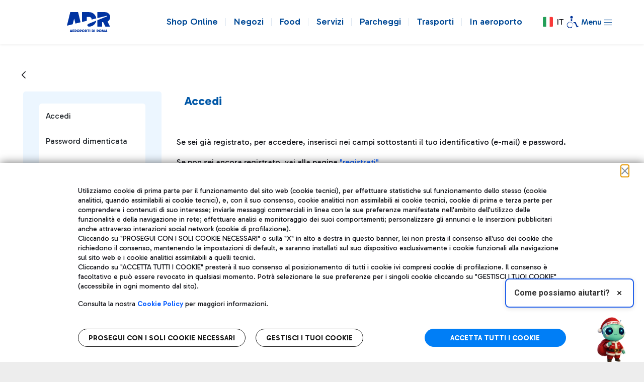

--- FILE ---
content_type: text/html; charset=utf-8
request_url: https://www.google.com/recaptcha/api2/anchor?ar=1&k=6Lfd9k0UAAAAAKnLJW607dlXO2QvCrTYnFfXh2_8&co=aHR0cHM6Ly93d3cuYWRyLml0OjQ0Mw..&hl=it&v=7gg7H51Q-naNfhmCP3_R47ho&size=normal&anchor-ms=20000&execute-ms=15000&cb=m6ybfh79c3mg
body_size: 48972
content:
<!DOCTYPE HTML><html dir="ltr" lang="it"><head><meta http-equiv="Content-Type" content="text/html; charset=UTF-8">
<meta http-equiv="X-UA-Compatible" content="IE=edge">
<title>reCAPTCHA</title>
<style type="text/css">
/* cyrillic-ext */
@font-face {
  font-family: 'Roboto';
  font-style: normal;
  font-weight: 400;
  font-stretch: 100%;
  src: url(//fonts.gstatic.com/s/roboto/v48/KFO7CnqEu92Fr1ME7kSn66aGLdTylUAMa3GUBHMdazTgWw.woff2) format('woff2');
  unicode-range: U+0460-052F, U+1C80-1C8A, U+20B4, U+2DE0-2DFF, U+A640-A69F, U+FE2E-FE2F;
}
/* cyrillic */
@font-face {
  font-family: 'Roboto';
  font-style: normal;
  font-weight: 400;
  font-stretch: 100%;
  src: url(//fonts.gstatic.com/s/roboto/v48/KFO7CnqEu92Fr1ME7kSn66aGLdTylUAMa3iUBHMdazTgWw.woff2) format('woff2');
  unicode-range: U+0301, U+0400-045F, U+0490-0491, U+04B0-04B1, U+2116;
}
/* greek-ext */
@font-face {
  font-family: 'Roboto';
  font-style: normal;
  font-weight: 400;
  font-stretch: 100%;
  src: url(//fonts.gstatic.com/s/roboto/v48/KFO7CnqEu92Fr1ME7kSn66aGLdTylUAMa3CUBHMdazTgWw.woff2) format('woff2');
  unicode-range: U+1F00-1FFF;
}
/* greek */
@font-face {
  font-family: 'Roboto';
  font-style: normal;
  font-weight: 400;
  font-stretch: 100%;
  src: url(//fonts.gstatic.com/s/roboto/v48/KFO7CnqEu92Fr1ME7kSn66aGLdTylUAMa3-UBHMdazTgWw.woff2) format('woff2');
  unicode-range: U+0370-0377, U+037A-037F, U+0384-038A, U+038C, U+038E-03A1, U+03A3-03FF;
}
/* math */
@font-face {
  font-family: 'Roboto';
  font-style: normal;
  font-weight: 400;
  font-stretch: 100%;
  src: url(//fonts.gstatic.com/s/roboto/v48/KFO7CnqEu92Fr1ME7kSn66aGLdTylUAMawCUBHMdazTgWw.woff2) format('woff2');
  unicode-range: U+0302-0303, U+0305, U+0307-0308, U+0310, U+0312, U+0315, U+031A, U+0326-0327, U+032C, U+032F-0330, U+0332-0333, U+0338, U+033A, U+0346, U+034D, U+0391-03A1, U+03A3-03A9, U+03B1-03C9, U+03D1, U+03D5-03D6, U+03F0-03F1, U+03F4-03F5, U+2016-2017, U+2034-2038, U+203C, U+2040, U+2043, U+2047, U+2050, U+2057, U+205F, U+2070-2071, U+2074-208E, U+2090-209C, U+20D0-20DC, U+20E1, U+20E5-20EF, U+2100-2112, U+2114-2115, U+2117-2121, U+2123-214F, U+2190, U+2192, U+2194-21AE, U+21B0-21E5, U+21F1-21F2, U+21F4-2211, U+2213-2214, U+2216-22FF, U+2308-230B, U+2310, U+2319, U+231C-2321, U+2336-237A, U+237C, U+2395, U+239B-23B7, U+23D0, U+23DC-23E1, U+2474-2475, U+25AF, U+25B3, U+25B7, U+25BD, U+25C1, U+25CA, U+25CC, U+25FB, U+266D-266F, U+27C0-27FF, U+2900-2AFF, U+2B0E-2B11, U+2B30-2B4C, U+2BFE, U+3030, U+FF5B, U+FF5D, U+1D400-1D7FF, U+1EE00-1EEFF;
}
/* symbols */
@font-face {
  font-family: 'Roboto';
  font-style: normal;
  font-weight: 400;
  font-stretch: 100%;
  src: url(//fonts.gstatic.com/s/roboto/v48/KFO7CnqEu92Fr1ME7kSn66aGLdTylUAMaxKUBHMdazTgWw.woff2) format('woff2');
  unicode-range: U+0001-000C, U+000E-001F, U+007F-009F, U+20DD-20E0, U+20E2-20E4, U+2150-218F, U+2190, U+2192, U+2194-2199, U+21AF, U+21E6-21F0, U+21F3, U+2218-2219, U+2299, U+22C4-22C6, U+2300-243F, U+2440-244A, U+2460-24FF, U+25A0-27BF, U+2800-28FF, U+2921-2922, U+2981, U+29BF, U+29EB, U+2B00-2BFF, U+4DC0-4DFF, U+FFF9-FFFB, U+10140-1018E, U+10190-1019C, U+101A0, U+101D0-101FD, U+102E0-102FB, U+10E60-10E7E, U+1D2C0-1D2D3, U+1D2E0-1D37F, U+1F000-1F0FF, U+1F100-1F1AD, U+1F1E6-1F1FF, U+1F30D-1F30F, U+1F315, U+1F31C, U+1F31E, U+1F320-1F32C, U+1F336, U+1F378, U+1F37D, U+1F382, U+1F393-1F39F, U+1F3A7-1F3A8, U+1F3AC-1F3AF, U+1F3C2, U+1F3C4-1F3C6, U+1F3CA-1F3CE, U+1F3D4-1F3E0, U+1F3ED, U+1F3F1-1F3F3, U+1F3F5-1F3F7, U+1F408, U+1F415, U+1F41F, U+1F426, U+1F43F, U+1F441-1F442, U+1F444, U+1F446-1F449, U+1F44C-1F44E, U+1F453, U+1F46A, U+1F47D, U+1F4A3, U+1F4B0, U+1F4B3, U+1F4B9, U+1F4BB, U+1F4BF, U+1F4C8-1F4CB, U+1F4D6, U+1F4DA, U+1F4DF, U+1F4E3-1F4E6, U+1F4EA-1F4ED, U+1F4F7, U+1F4F9-1F4FB, U+1F4FD-1F4FE, U+1F503, U+1F507-1F50B, U+1F50D, U+1F512-1F513, U+1F53E-1F54A, U+1F54F-1F5FA, U+1F610, U+1F650-1F67F, U+1F687, U+1F68D, U+1F691, U+1F694, U+1F698, U+1F6AD, U+1F6B2, U+1F6B9-1F6BA, U+1F6BC, U+1F6C6-1F6CF, U+1F6D3-1F6D7, U+1F6E0-1F6EA, U+1F6F0-1F6F3, U+1F6F7-1F6FC, U+1F700-1F7FF, U+1F800-1F80B, U+1F810-1F847, U+1F850-1F859, U+1F860-1F887, U+1F890-1F8AD, U+1F8B0-1F8BB, U+1F8C0-1F8C1, U+1F900-1F90B, U+1F93B, U+1F946, U+1F984, U+1F996, U+1F9E9, U+1FA00-1FA6F, U+1FA70-1FA7C, U+1FA80-1FA89, U+1FA8F-1FAC6, U+1FACE-1FADC, U+1FADF-1FAE9, U+1FAF0-1FAF8, U+1FB00-1FBFF;
}
/* vietnamese */
@font-face {
  font-family: 'Roboto';
  font-style: normal;
  font-weight: 400;
  font-stretch: 100%;
  src: url(//fonts.gstatic.com/s/roboto/v48/KFO7CnqEu92Fr1ME7kSn66aGLdTylUAMa3OUBHMdazTgWw.woff2) format('woff2');
  unicode-range: U+0102-0103, U+0110-0111, U+0128-0129, U+0168-0169, U+01A0-01A1, U+01AF-01B0, U+0300-0301, U+0303-0304, U+0308-0309, U+0323, U+0329, U+1EA0-1EF9, U+20AB;
}
/* latin-ext */
@font-face {
  font-family: 'Roboto';
  font-style: normal;
  font-weight: 400;
  font-stretch: 100%;
  src: url(//fonts.gstatic.com/s/roboto/v48/KFO7CnqEu92Fr1ME7kSn66aGLdTylUAMa3KUBHMdazTgWw.woff2) format('woff2');
  unicode-range: U+0100-02BA, U+02BD-02C5, U+02C7-02CC, U+02CE-02D7, U+02DD-02FF, U+0304, U+0308, U+0329, U+1D00-1DBF, U+1E00-1E9F, U+1EF2-1EFF, U+2020, U+20A0-20AB, U+20AD-20C0, U+2113, U+2C60-2C7F, U+A720-A7FF;
}
/* latin */
@font-face {
  font-family: 'Roboto';
  font-style: normal;
  font-weight: 400;
  font-stretch: 100%;
  src: url(//fonts.gstatic.com/s/roboto/v48/KFO7CnqEu92Fr1ME7kSn66aGLdTylUAMa3yUBHMdazQ.woff2) format('woff2');
  unicode-range: U+0000-00FF, U+0131, U+0152-0153, U+02BB-02BC, U+02C6, U+02DA, U+02DC, U+0304, U+0308, U+0329, U+2000-206F, U+20AC, U+2122, U+2191, U+2193, U+2212, U+2215, U+FEFF, U+FFFD;
}
/* cyrillic-ext */
@font-face {
  font-family: 'Roboto';
  font-style: normal;
  font-weight: 500;
  font-stretch: 100%;
  src: url(//fonts.gstatic.com/s/roboto/v48/KFO7CnqEu92Fr1ME7kSn66aGLdTylUAMa3GUBHMdazTgWw.woff2) format('woff2');
  unicode-range: U+0460-052F, U+1C80-1C8A, U+20B4, U+2DE0-2DFF, U+A640-A69F, U+FE2E-FE2F;
}
/* cyrillic */
@font-face {
  font-family: 'Roboto';
  font-style: normal;
  font-weight: 500;
  font-stretch: 100%;
  src: url(//fonts.gstatic.com/s/roboto/v48/KFO7CnqEu92Fr1ME7kSn66aGLdTylUAMa3iUBHMdazTgWw.woff2) format('woff2');
  unicode-range: U+0301, U+0400-045F, U+0490-0491, U+04B0-04B1, U+2116;
}
/* greek-ext */
@font-face {
  font-family: 'Roboto';
  font-style: normal;
  font-weight: 500;
  font-stretch: 100%;
  src: url(//fonts.gstatic.com/s/roboto/v48/KFO7CnqEu92Fr1ME7kSn66aGLdTylUAMa3CUBHMdazTgWw.woff2) format('woff2');
  unicode-range: U+1F00-1FFF;
}
/* greek */
@font-face {
  font-family: 'Roboto';
  font-style: normal;
  font-weight: 500;
  font-stretch: 100%;
  src: url(//fonts.gstatic.com/s/roboto/v48/KFO7CnqEu92Fr1ME7kSn66aGLdTylUAMa3-UBHMdazTgWw.woff2) format('woff2');
  unicode-range: U+0370-0377, U+037A-037F, U+0384-038A, U+038C, U+038E-03A1, U+03A3-03FF;
}
/* math */
@font-face {
  font-family: 'Roboto';
  font-style: normal;
  font-weight: 500;
  font-stretch: 100%;
  src: url(//fonts.gstatic.com/s/roboto/v48/KFO7CnqEu92Fr1ME7kSn66aGLdTylUAMawCUBHMdazTgWw.woff2) format('woff2');
  unicode-range: U+0302-0303, U+0305, U+0307-0308, U+0310, U+0312, U+0315, U+031A, U+0326-0327, U+032C, U+032F-0330, U+0332-0333, U+0338, U+033A, U+0346, U+034D, U+0391-03A1, U+03A3-03A9, U+03B1-03C9, U+03D1, U+03D5-03D6, U+03F0-03F1, U+03F4-03F5, U+2016-2017, U+2034-2038, U+203C, U+2040, U+2043, U+2047, U+2050, U+2057, U+205F, U+2070-2071, U+2074-208E, U+2090-209C, U+20D0-20DC, U+20E1, U+20E5-20EF, U+2100-2112, U+2114-2115, U+2117-2121, U+2123-214F, U+2190, U+2192, U+2194-21AE, U+21B0-21E5, U+21F1-21F2, U+21F4-2211, U+2213-2214, U+2216-22FF, U+2308-230B, U+2310, U+2319, U+231C-2321, U+2336-237A, U+237C, U+2395, U+239B-23B7, U+23D0, U+23DC-23E1, U+2474-2475, U+25AF, U+25B3, U+25B7, U+25BD, U+25C1, U+25CA, U+25CC, U+25FB, U+266D-266F, U+27C0-27FF, U+2900-2AFF, U+2B0E-2B11, U+2B30-2B4C, U+2BFE, U+3030, U+FF5B, U+FF5D, U+1D400-1D7FF, U+1EE00-1EEFF;
}
/* symbols */
@font-face {
  font-family: 'Roboto';
  font-style: normal;
  font-weight: 500;
  font-stretch: 100%;
  src: url(//fonts.gstatic.com/s/roboto/v48/KFO7CnqEu92Fr1ME7kSn66aGLdTylUAMaxKUBHMdazTgWw.woff2) format('woff2');
  unicode-range: U+0001-000C, U+000E-001F, U+007F-009F, U+20DD-20E0, U+20E2-20E4, U+2150-218F, U+2190, U+2192, U+2194-2199, U+21AF, U+21E6-21F0, U+21F3, U+2218-2219, U+2299, U+22C4-22C6, U+2300-243F, U+2440-244A, U+2460-24FF, U+25A0-27BF, U+2800-28FF, U+2921-2922, U+2981, U+29BF, U+29EB, U+2B00-2BFF, U+4DC0-4DFF, U+FFF9-FFFB, U+10140-1018E, U+10190-1019C, U+101A0, U+101D0-101FD, U+102E0-102FB, U+10E60-10E7E, U+1D2C0-1D2D3, U+1D2E0-1D37F, U+1F000-1F0FF, U+1F100-1F1AD, U+1F1E6-1F1FF, U+1F30D-1F30F, U+1F315, U+1F31C, U+1F31E, U+1F320-1F32C, U+1F336, U+1F378, U+1F37D, U+1F382, U+1F393-1F39F, U+1F3A7-1F3A8, U+1F3AC-1F3AF, U+1F3C2, U+1F3C4-1F3C6, U+1F3CA-1F3CE, U+1F3D4-1F3E0, U+1F3ED, U+1F3F1-1F3F3, U+1F3F5-1F3F7, U+1F408, U+1F415, U+1F41F, U+1F426, U+1F43F, U+1F441-1F442, U+1F444, U+1F446-1F449, U+1F44C-1F44E, U+1F453, U+1F46A, U+1F47D, U+1F4A3, U+1F4B0, U+1F4B3, U+1F4B9, U+1F4BB, U+1F4BF, U+1F4C8-1F4CB, U+1F4D6, U+1F4DA, U+1F4DF, U+1F4E3-1F4E6, U+1F4EA-1F4ED, U+1F4F7, U+1F4F9-1F4FB, U+1F4FD-1F4FE, U+1F503, U+1F507-1F50B, U+1F50D, U+1F512-1F513, U+1F53E-1F54A, U+1F54F-1F5FA, U+1F610, U+1F650-1F67F, U+1F687, U+1F68D, U+1F691, U+1F694, U+1F698, U+1F6AD, U+1F6B2, U+1F6B9-1F6BA, U+1F6BC, U+1F6C6-1F6CF, U+1F6D3-1F6D7, U+1F6E0-1F6EA, U+1F6F0-1F6F3, U+1F6F7-1F6FC, U+1F700-1F7FF, U+1F800-1F80B, U+1F810-1F847, U+1F850-1F859, U+1F860-1F887, U+1F890-1F8AD, U+1F8B0-1F8BB, U+1F8C0-1F8C1, U+1F900-1F90B, U+1F93B, U+1F946, U+1F984, U+1F996, U+1F9E9, U+1FA00-1FA6F, U+1FA70-1FA7C, U+1FA80-1FA89, U+1FA8F-1FAC6, U+1FACE-1FADC, U+1FADF-1FAE9, U+1FAF0-1FAF8, U+1FB00-1FBFF;
}
/* vietnamese */
@font-face {
  font-family: 'Roboto';
  font-style: normal;
  font-weight: 500;
  font-stretch: 100%;
  src: url(//fonts.gstatic.com/s/roboto/v48/KFO7CnqEu92Fr1ME7kSn66aGLdTylUAMa3OUBHMdazTgWw.woff2) format('woff2');
  unicode-range: U+0102-0103, U+0110-0111, U+0128-0129, U+0168-0169, U+01A0-01A1, U+01AF-01B0, U+0300-0301, U+0303-0304, U+0308-0309, U+0323, U+0329, U+1EA0-1EF9, U+20AB;
}
/* latin-ext */
@font-face {
  font-family: 'Roboto';
  font-style: normal;
  font-weight: 500;
  font-stretch: 100%;
  src: url(//fonts.gstatic.com/s/roboto/v48/KFO7CnqEu92Fr1ME7kSn66aGLdTylUAMa3KUBHMdazTgWw.woff2) format('woff2');
  unicode-range: U+0100-02BA, U+02BD-02C5, U+02C7-02CC, U+02CE-02D7, U+02DD-02FF, U+0304, U+0308, U+0329, U+1D00-1DBF, U+1E00-1E9F, U+1EF2-1EFF, U+2020, U+20A0-20AB, U+20AD-20C0, U+2113, U+2C60-2C7F, U+A720-A7FF;
}
/* latin */
@font-face {
  font-family: 'Roboto';
  font-style: normal;
  font-weight: 500;
  font-stretch: 100%;
  src: url(//fonts.gstatic.com/s/roboto/v48/KFO7CnqEu92Fr1ME7kSn66aGLdTylUAMa3yUBHMdazQ.woff2) format('woff2');
  unicode-range: U+0000-00FF, U+0131, U+0152-0153, U+02BB-02BC, U+02C6, U+02DA, U+02DC, U+0304, U+0308, U+0329, U+2000-206F, U+20AC, U+2122, U+2191, U+2193, U+2212, U+2215, U+FEFF, U+FFFD;
}
/* cyrillic-ext */
@font-face {
  font-family: 'Roboto';
  font-style: normal;
  font-weight: 900;
  font-stretch: 100%;
  src: url(//fonts.gstatic.com/s/roboto/v48/KFO7CnqEu92Fr1ME7kSn66aGLdTylUAMa3GUBHMdazTgWw.woff2) format('woff2');
  unicode-range: U+0460-052F, U+1C80-1C8A, U+20B4, U+2DE0-2DFF, U+A640-A69F, U+FE2E-FE2F;
}
/* cyrillic */
@font-face {
  font-family: 'Roboto';
  font-style: normal;
  font-weight: 900;
  font-stretch: 100%;
  src: url(//fonts.gstatic.com/s/roboto/v48/KFO7CnqEu92Fr1ME7kSn66aGLdTylUAMa3iUBHMdazTgWw.woff2) format('woff2');
  unicode-range: U+0301, U+0400-045F, U+0490-0491, U+04B0-04B1, U+2116;
}
/* greek-ext */
@font-face {
  font-family: 'Roboto';
  font-style: normal;
  font-weight: 900;
  font-stretch: 100%;
  src: url(//fonts.gstatic.com/s/roboto/v48/KFO7CnqEu92Fr1ME7kSn66aGLdTylUAMa3CUBHMdazTgWw.woff2) format('woff2');
  unicode-range: U+1F00-1FFF;
}
/* greek */
@font-face {
  font-family: 'Roboto';
  font-style: normal;
  font-weight: 900;
  font-stretch: 100%;
  src: url(//fonts.gstatic.com/s/roboto/v48/KFO7CnqEu92Fr1ME7kSn66aGLdTylUAMa3-UBHMdazTgWw.woff2) format('woff2');
  unicode-range: U+0370-0377, U+037A-037F, U+0384-038A, U+038C, U+038E-03A1, U+03A3-03FF;
}
/* math */
@font-face {
  font-family: 'Roboto';
  font-style: normal;
  font-weight: 900;
  font-stretch: 100%;
  src: url(//fonts.gstatic.com/s/roboto/v48/KFO7CnqEu92Fr1ME7kSn66aGLdTylUAMawCUBHMdazTgWw.woff2) format('woff2');
  unicode-range: U+0302-0303, U+0305, U+0307-0308, U+0310, U+0312, U+0315, U+031A, U+0326-0327, U+032C, U+032F-0330, U+0332-0333, U+0338, U+033A, U+0346, U+034D, U+0391-03A1, U+03A3-03A9, U+03B1-03C9, U+03D1, U+03D5-03D6, U+03F0-03F1, U+03F4-03F5, U+2016-2017, U+2034-2038, U+203C, U+2040, U+2043, U+2047, U+2050, U+2057, U+205F, U+2070-2071, U+2074-208E, U+2090-209C, U+20D0-20DC, U+20E1, U+20E5-20EF, U+2100-2112, U+2114-2115, U+2117-2121, U+2123-214F, U+2190, U+2192, U+2194-21AE, U+21B0-21E5, U+21F1-21F2, U+21F4-2211, U+2213-2214, U+2216-22FF, U+2308-230B, U+2310, U+2319, U+231C-2321, U+2336-237A, U+237C, U+2395, U+239B-23B7, U+23D0, U+23DC-23E1, U+2474-2475, U+25AF, U+25B3, U+25B7, U+25BD, U+25C1, U+25CA, U+25CC, U+25FB, U+266D-266F, U+27C0-27FF, U+2900-2AFF, U+2B0E-2B11, U+2B30-2B4C, U+2BFE, U+3030, U+FF5B, U+FF5D, U+1D400-1D7FF, U+1EE00-1EEFF;
}
/* symbols */
@font-face {
  font-family: 'Roboto';
  font-style: normal;
  font-weight: 900;
  font-stretch: 100%;
  src: url(//fonts.gstatic.com/s/roboto/v48/KFO7CnqEu92Fr1ME7kSn66aGLdTylUAMaxKUBHMdazTgWw.woff2) format('woff2');
  unicode-range: U+0001-000C, U+000E-001F, U+007F-009F, U+20DD-20E0, U+20E2-20E4, U+2150-218F, U+2190, U+2192, U+2194-2199, U+21AF, U+21E6-21F0, U+21F3, U+2218-2219, U+2299, U+22C4-22C6, U+2300-243F, U+2440-244A, U+2460-24FF, U+25A0-27BF, U+2800-28FF, U+2921-2922, U+2981, U+29BF, U+29EB, U+2B00-2BFF, U+4DC0-4DFF, U+FFF9-FFFB, U+10140-1018E, U+10190-1019C, U+101A0, U+101D0-101FD, U+102E0-102FB, U+10E60-10E7E, U+1D2C0-1D2D3, U+1D2E0-1D37F, U+1F000-1F0FF, U+1F100-1F1AD, U+1F1E6-1F1FF, U+1F30D-1F30F, U+1F315, U+1F31C, U+1F31E, U+1F320-1F32C, U+1F336, U+1F378, U+1F37D, U+1F382, U+1F393-1F39F, U+1F3A7-1F3A8, U+1F3AC-1F3AF, U+1F3C2, U+1F3C4-1F3C6, U+1F3CA-1F3CE, U+1F3D4-1F3E0, U+1F3ED, U+1F3F1-1F3F3, U+1F3F5-1F3F7, U+1F408, U+1F415, U+1F41F, U+1F426, U+1F43F, U+1F441-1F442, U+1F444, U+1F446-1F449, U+1F44C-1F44E, U+1F453, U+1F46A, U+1F47D, U+1F4A3, U+1F4B0, U+1F4B3, U+1F4B9, U+1F4BB, U+1F4BF, U+1F4C8-1F4CB, U+1F4D6, U+1F4DA, U+1F4DF, U+1F4E3-1F4E6, U+1F4EA-1F4ED, U+1F4F7, U+1F4F9-1F4FB, U+1F4FD-1F4FE, U+1F503, U+1F507-1F50B, U+1F50D, U+1F512-1F513, U+1F53E-1F54A, U+1F54F-1F5FA, U+1F610, U+1F650-1F67F, U+1F687, U+1F68D, U+1F691, U+1F694, U+1F698, U+1F6AD, U+1F6B2, U+1F6B9-1F6BA, U+1F6BC, U+1F6C6-1F6CF, U+1F6D3-1F6D7, U+1F6E0-1F6EA, U+1F6F0-1F6F3, U+1F6F7-1F6FC, U+1F700-1F7FF, U+1F800-1F80B, U+1F810-1F847, U+1F850-1F859, U+1F860-1F887, U+1F890-1F8AD, U+1F8B0-1F8BB, U+1F8C0-1F8C1, U+1F900-1F90B, U+1F93B, U+1F946, U+1F984, U+1F996, U+1F9E9, U+1FA00-1FA6F, U+1FA70-1FA7C, U+1FA80-1FA89, U+1FA8F-1FAC6, U+1FACE-1FADC, U+1FADF-1FAE9, U+1FAF0-1FAF8, U+1FB00-1FBFF;
}
/* vietnamese */
@font-face {
  font-family: 'Roboto';
  font-style: normal;
  font-weight: 900;
  font-stretch: 100%;
  src: url(//fonts.gstatic.com/s/roboto/v48/KFO7CnqEu92Fr1ME7kSn66aGLdTylUAMa3OUBHMdazTgWw.woff2) format('woff2');
  unicode-range: U+0102-0103, U+0110-0111, U+0128-0129, U+0168-0169, U+01A0-01A1, U+01AF-01B0, U+0300-0301, U+0303-0304, U+0308-0309, U+0323, U+0329, U+1EA0-1EF9, U+20AB;
}
/* latin-ext */
@font-face {
  font-family: 'Roboto';
  font-style: normal;
  font-weight: 900;
  font-stretch: 100%;
  src: url(//fonts.gstatic.com/s/roboto/v48/KFO7CnqEu92Fr1ME7kSn66aGLdTylUAMa3KUBHMdazTgWw.woff2) format('woff2');
  unicode-range: U+0100-02BA, U+02BD-02C5, U+02C7-02CC, U+02CE-02D7, U+02DD-02FF, U+0304, U+0308, U+0329, U+1D00-1DBF, U+1E00-1E9F, U+1EF2-1EFF, U+2020, U+20A0-20AB, U+20AD-20C0, U+2113, U+2C60-2C7F, U+A720-A7FF;
}
/* latin */
@font-face {
  font-family: 'Roboto';
  font-style: normal;
  font-weight: 900;
  font-stretch: 100%;
  src: url(//fonts.gstatic.com/s/roboto/v48/KFO7CnqEu92Fr1ME7kSn66aGLdTylUAMa3yUBHMdazQ.woff2) format('woff2');
  unicode-range: U+0000-00FF, U+0131, U+0152-0153, U+02BB-02BC, U+02C6, U+02DA, U+02DC, U+0304, U+0308, U+0329, U+2000-206F, U+20AC, U+2122, U+2191, U+2193, U+2212, U+2215, U+FEFF, U+FFFD;
}

</style>
<link rel="stylesheet" type="text/css" href="https://www.gstatic.com/recaptcha/releases/7gg7H51Q-naNfhmCP3_R47ho/styles__ltr.css">
<script nonce="gd6WX0_BfhzEvvMI0cG_Ag" type="text/javascript">window['__recaptcha_api'] = 'https://www.google.com/recaptcha/api2/';</script>
<script type="text/javascript" src="https://www.gstatic.com/recaptcha/releases/7gg7H51Q-naNfhmCP3_R47ho/recaptcha__it.js" nonce="gd6WX0_BfhzEvvMI0cG_Ag">
      
    </script></head>
<body><div id="rc-anchor-alert" class="rc-anchor-alert"></div>
<input type="hidden" id="recaptcha-token" value="[base64]">
<script type="text/javascript" nonce="gd6WX0_BfhzEvvMI0cG_Ag">
      recaptcha.anchor.Main.init("[\x22ainput\x22,[\x22bgdata\x22,\x22\x22,\[base64]/[base64]/[base64]/KE4oMTI0LHYsdi5HKSxMWihsLHYpKTpOKDEyNCx2LGwpLFYpLHYpLFQpKSxGKDE3MSx2KX0scjc9ZnVuY3Rpb24obCl7cmV0dXJuIGx9LEM9ZnVuY3Rpb24obCxWLHYpe04odixsLFYpLFZbYWtdPTI3OTZ9LG49ZnVuY3Rpb24obCxWKXtWLlg9KChWLlg/[base64]/[base64]/[base64]/[base64]/[base64]/[base64]/[base64]/[base64]/[base64]/[base64]/[base64]\\u003d\x22,\[base64]\\u003d\x22,\x22wow3w4cJMUzDjMOgw6tJFHbCmMKZdSPDongIwrDCogbCt0DDgC84wq7DsxXDvBVbJHhkw63CqD/ClsKoTRNmTsObHVbClsOxw7XDphPCk8K2U0t7w7JGwpVVTSbClz/[base64]/DsMOywrZFMcKKf2nCgAHDnsO0w6zDv8K7eBPCosKzMAnCi3AscMOlwqXDhsKlw7wMHGN9emjCgsKqw74ddsOWSXbDgsKNYGfChcOcwqFDYsKvWcKJV8KrD8K0woBpwovCnyouwrRkw5/DtBthwojCmz44wo7DhH1lIsO6wqVfw5XDu2/[base64]/[base64]/DvnTDgBsPQxUFOysYfMKjwp1CwroHCBIkw5zChhVqw7nCokhCwr8kCGPCk20hw6zDmcKBw5tpG1zCvk7DosKmP8KCwrTDp0oXLsKdwpfDhMK0CEAOw43Ci8O6ZsKUwqXDvQzDk3YQfcKbwp7DuMOEdcK9wrV+w6s3I17CgsKPFTdJATTCpnnDtcKjw7/CpsOGw47Cm8OoT8KxwoDDpj/DqSXDpkk2woLCq8KGaMKQS8K1N2hdwpgdwoJ1UxXDqSdTw6zCoXjCvGpdwoHDsiTDi3N2w4fDnlEuw7wxw4DDkyjCnhEdw7/[base64]/DucKPwpvCjcKUw7vDqMKdw7F7w7nDncOHSkISQcKiwonDksKow7EyYQI0wpNOdHXCiQbDnMO6w73CgcKUccKEYgPDqkUrw4UTwrMFwovCsRHDgMOES2/DikPDpsKbwp/[base64]/DugZQw7U1woIrO8K1w6MywpYywrdoK8O3DGNuEAPCpg/CtA8gBH1id0bDo8K3w5Q7w6vDmsO/w45swovCqsKSdidZwqfDviTCqnVOX8OdY8OZwprDmMOTwqTCjsOxDg/DisOMPG/DgAwBY0pMw7Rzw5FjwrTCg8KewqvDosKqwoM9HTnDv0VUw6nCuMKzKmRsw4QGw59/wrzDjMOUw4/DnMOvRRpPwqo9wodBZ0jChcKlw697wpxhw6xBND/Cs8KEKjN7OzXCrcOECsKiw7PCk8O5eMOgwpE8JMK6w78iwqHCv8Orc3sRwrNywoV2wqRJw67DtsKBV8KFwo5mfQnCu3Adw4UUdEAHwrM1w4jDrcOkwrnDvMKjw6wSwr58EkDDhcKhwojDuHrCv8O+bsKVw7rCmsKuTMKIF8OkYjXDv8KwU2/Dl8KpTcKFaGfCisOlZ8Oaw451dMKrw4LChH1dwrY8TRUSwrLDv0vDq8OrwovDgMK3NQlZw6rDtsOuwrPCmlfCkQN4wplfZcOvSMOSwqHCrMKowpHCoGDCl8OMW8KVIcKlwoDDkElVR35ZY8KRSMK+C8KHwrfCosO4w6s4w4xFw4HCvQsJwr3CnmXDoF/CpmzCk0gFw6fDrsKiMcK+wodHVDUOwrPCs8OSNn3Ck0pLwqUhw4VUGsKkV10DXMKyGUHDhjZqwpg1wqHDnsO1bcKnMMOSwrVXw57CisKDTcKDfsKJR8KIGkoAwpzCicK/[base64]/CvVTCmcKDJcKkMsK0H8KoWnXCiVFBwq/DmEApIU85EQbDqnPCuULDssOKYGhUwpZKwrNlw6HDqsO9UGFNwq/DuMKwwqfCl8KNwonDq8Kkd3TCnGIyLsOLw4jDp2U3w61Hdy/DtRQvwqLDjMKqaQjDuMK4f8KPwofCqzkNbsOfw6DClilkDsOaw5Bbw7tAw7TCglDDhT00LcOcwrgFw6powrUrXsOXDi/[base64]/CtcK+w5REQSBfw5HDl0ZzMzXCgnhZA8KFw6ZiwpbChBVGw7vDoiXDtcO/wprDvcOSw7LCscK2wpZgEsKmLQvDtMOJF8KVa8Kawpopw4/[base64]/DiR3CkcKGw5jCicKLw7pWHMOcRcKlw6rDviLCt3vCugzChDPDpn/CuMK3w4xLwrRBw5JTWyHCncOiwp3DjsKlw6DCnnfDg8KTw79eOjcXwqEmw5oGTgLCgsOTw6wrw7B+CzXDtsKDT8KCcFANw7RMc2/[base64]/CgTrDlMO/CAfCgsKnCcOuMMO4w43DjS4tKsKqw57CgMOcHcOswrhWw5vCvRgKw741V8KnwrLCqsO6b8OnZEHDgnoCUixLVCbCg0TDl8KzbVIDwpLDvEFbwq3DgsKjw7PCnsOTDFXCpijDjy/Dim5GFMOKLxp+w7HCusO+IcOjP3IIS8KDw7kxw4HDi8OjZcKgbG/DkSrCuMKIGcO8BcK7w743w6TDkBk4Q8KPw4IOwoJxwohTwoFhw5YOw6DDuMOvAyvDqG0iFhbCikrCtCQYYwMVwosgw4jDk8OFwrIrd8OsNk5nMcOIGMKVYsKgwp4/[base64]/CkT4gKMOkTk3ClcKVKULClcOlBMOmw7tROm3CvAVsTjDDqH5Kwqgtw4XDh15Rw4weC8OsclRjN8Oxw6Y3wohpUhBuB8OHw58qXcKKWcKNZsOYZ37DpcO7w5Inw4HDgMO4wrLCtMOkTH3DvMK7L8KjHcOaJyDDkmfDlsK/w7jCt8Odw5RRw7jDi8O1w5/CkMOZZnluK8KVwoBvw4rCniFfeWTDqxMHUcOmw4nDtsODw7EGW8KbZMOtb8Kbw6DCri1mFMOxw6zDn3LDm8OvYCgtwqLDsickN8OrWmrDq8Kgw70XwqdnwrfCmxdhw5TDn8OQwqfDt2RXw4zDl8OxKjtnwp/[base64]/LsOowpglw6PDhsOIWcOkH8OFA2M/wqvDiMKCZH5IQMKtwpI3wqbDhA/DpWfDncKfwrYXZjc9ZjAVwq9ZwpgAw49Rw6B4M3sQFTLCgSMTwol5wpVPw5TCiMKdw4jDmTfCgsKYOmHDtgjDpcOOwqF6wpVPSTzCu8OmAQZHEh9eU2PDp0x7wrTDhMKdKsOLXMK1TyAfw44lwojDocKIwrZfGMO2wpVeWMOYw5Eew6odICgbw4vCj8O3w6/[base64]/Do8OGwoDDsypKKsOhZSjDocOIw74iw4nDlsODOMKONgXDsQ/[base64]/DryoYJ8KzNgYBWMKGScKfw5DDvsKQYBRUw4fDq8OIw45jw5rCtsKiSzzCo8KNQCLCn2xgwpxWd8KXZhVnw6ACwocdwrvDsjLCpRhaw6XDh8KcwopSfsOowr7Dh8OcwpLDvF/CiwVSSgnCi8O/ZEMQwoNfwrZYw7vCvhF9E8K/c1cXSnbCoMK3wpDDs05PwpQcc0YsGDlvw4RZOTwiwqtRw7YUXEJBwrfDh8KSw5/[base64]/[base64]/[base64]/[base64]/[base64]/DgXjDpcO1wqkrw5xUw61UwpzChXDDkzbCi33CgG3DisOLa8KKw7rDrsOAw77DkcKAw7HCjlUoI8K7YE/[base64]/RsKqwq/[base64]/DkMKlw4/[base64]/[base64]/ccK3KsKUwqF6SyfCiFfDsivDkcKLM2fDgcKiwqXDrQEmw77DtcOEPyvCvFZrWcOKQCfDgUUWQglCO8OLfFwTeBbDj2/DkmHDh8Khw4XDs8OASsOIHV/Dj8KDOWp8G8OEw7MzKDPDj1Z6CMKyw4XCgMOAdcO2wpnDsWfCpcK6wr0ywoLDpyrDi8OOw4pew6s+woDDhsK1LMKPw4lNwqrDk17CsRtWw4vDgSHCqyzDrMO1FMO3YMORH3kgwodowodswrrCohIRcwB/wr5PAcKfG0oMwonCgGYkPDnCocOtbcO9wqRPw7DDmcOsdcOBwpDDgsKUZy/DscKnSMORw5PDu1p3wpU8w7DDr8KwZ1UCwqDDoj8tw5DDhlfChVsnTH3CgcKCw63CkSRTw5HChsKIK0Ebw43DqjZ2w6/ClH09w5XClMKmUMKZw6psw5kiXsOzDjbDs8K5HMO4TwTDhFdNIldxB3DDmWljEVPDocOCDFoYw6lSwokuAVY5JcOSwrDCgGPCncOlWDLCisKECnsxwrtVwoJAcMKrTcOVw6ovwr/DqcK+woUrwq0Xwrk1An/[base64]/[base64]/AHTCjFLDp2BZwp3CucOuRy5lIsKDwovDpXDCmH4xwoHDqT0gLcOCWwrCoSnCqcOBH8OEBmrDmsOtf8OAJMKrw5vCtxAnOl/[base64]/Cpkk2w6/CvRrDpsO0K8OTWMKBwqjDqB/CscOQO8OPaXBKwpHDrm7CnMKLwrfDmMKDe8OSwo7DpFgeMMKBw6HDkMOYUMOxw5DDqcOEOcKgwqp5w7BTPDUVf8OCGMKZwrdewq0fwrJLYWpFJk3DiDDDvsKrwqwTw7MUwpzDhHFfPl/Cm0NrFcKWF39IVsK1N8Kow7/CncODw5fDsH8PZMO8wqDDr8OBZyjDoxY/wobDtcO4IcKMLE4XwoHDs3pmBxlcw7VywqgqPsKCFMOeGCHDsMK0fmbDuMOMAW3ChMKQFDldHhwkR8KmwoonKnFLwqpwPAHCkwkOLScZZX4KJDPDqsOWwr/Cl8Oqd8OcXUbCkADDvMO9d8KEw4PDghAMPRIjw5jDoMODUUvDpMK1wploTsOHw7pCwqDCgiDCsMOIPi12MxYFQsKqYH8Qw7HCvj3DpFzCgHXDrsKQw6vDhjJ0XwkTwoLDs09Xwq5Jw4MQNMOTaSPDncK0d8OEwpFUT8Ozw4HCpsKwRhHCosKFwrt/w7vCvsOkbFotF8KQwoHDqsKhwpolNFtJHjRxwofClcKhwrrDlsKCVcOhN8O0wovDp8OWcnFfwp5Ow5RLU357w7rCgjzCsB9qU8Kiw7BuGgkZwqDCh8OCRU/DrjYCfyQbE8KIYcKmwp3DpMORw7UmUMOEwovDnMOkwrlvGlgEGsKsw4dnBMKqOxnDoFXDjV8PKsOrw4HDh0sGbXsNwrzDnUcVwq/DhXQ7TXsYKsKKcgJgw4HCnUnCt8KnX8KGw5PCjGlTwoVAe3Q2aSPCocK+w7xYwqvCksOiEn1wQ8KpQzvCl13DkcKKbk5ISn7CgcKkPSV1ZGVRw7MHw5nDnDrDisOAGcORZ0fDm8OcKQ/DpcKIATIfw7zCk3jDqsOow6DDg8KIwowZw7nDs8O3JFzDh2vCjWkQwpBpwpXCkioTw73CgDHDiQdgw7/Dvh41CcODw6jCvSzDsRZiwpoyw7TCq8Kcw5phNVN3B8KdXsKiEMO+wpZ0w4fCisKaw7EYBgEmHcK7Cg1NEiA0woLDtwbCqB9hdR18w67CgjtFw5PCoGsRw6zDgHrDrMK3LMOjHA8sw7/CrsOmwo7Ck8Ohw6LCsMKxwr/[base64]/Dp0HCr2jCo8OaGMKgw7gNDRvCtcOPwrgGfR3DqMK0wrjDhzjCncOSwofDiMO2X19YXsK8MgjCkcOkw7IMMMKww7Bmwr0FwqTCgsODFGHCqcKeVAoRbsOrw5FabXhQF0TCqV/[base64]/[base64]/DgTQuwqxXw7zCkcKBfkDDs8OMM2DDtsOiacO9cRjClgFFw5FAwrHCoA0tF8OUEwYtwpldXMKBwpDDvGbCnl3DqRHCh8OCwqTDnsK4VcOHW1sGw4JuZlRpasOFYhHCgsKYCcKhw6QcAjvDvQI/aXLDtMKgw5EqYcK9Sh9Xw4ANwoEVw7Nuw6TCjCvCoMKMIU4OZcOiJ8KrJsKAOG1bwqXCgnBQw6oWfibCqcKjwqVgU2dbw7kAw57ChMK4I8OXXy8+bmTCmsKaTMKnTcOCdWw5MGbDkMKWHsOCw6HDlgnDtHNMenTDuxkSYnkVw47Dk2XDsh/Dt2jCuMOJwr3DrcOHSMOTGMOlwqlKQ0BAZcKAw6TCr8KrfsKnI05aN8OSw7d3w4TDrWZwwrnDjMOqwpwAwrB5w5XCmnfDnV7Dl0jCq8KZZcK3WhhswqzDgWTDlCwqcH/CoH/Cm8Ouwr7CsMO/TXU/woTDpcKTMm/[base64]/[base64]/w4/[base64]/[base64]/w4nDpcKxw7LDjsKDVsOAwpDDnkI0EsKTEsK/wphUw6bDjsOILULDg8O8EybCtcOrXsK0BTpUw5LCjQTCtVDDncK7w4XDqcK1a2VOIcOsw4I+RkpJwo/DghMqRcKtw6nCv8KqJGvDqgtgRD7DggDDvsKEwpHCsQXDlcKsw6fCqk/[base64]/DrAjCv8OWwrUMw7p4wpDDisOSw6VxTG3DusOvwoDDjXHDpMKVZ8OFw5TDk0DCtGjDmsO0w4nDkSNXW8KIOTzCvznDm8Oswp7CnxU5RnvCim7DusO+EMOpw6rDrCbDv0fChBU2w7LCj8OoCTHDmhhnUB/DhcK6T8KrLSrDkD/CkMObRMKIHMKHw6LCtGN1w67DoMKETCI2w4PCoVHDkjcMwpprwojCpGl0Yl/[base64]/Cl1zCiWw7w5UnwprDtycDwrfCrDbDmlrCi8K8aVzDumXDoCw/dkrCp8KvSRBnw77DpFzDhxbDuA5Ew5rDlcO6wpbDkC9cwrEKVcOEB8Orw4fCisOCCsK6VcOrwrHDq8OvI8OAe8KVAsOiwpjCncKOw40Twq/DnC8gwr9vwr4fw5QuwpDDnEjDnDTDpMOxwp7CrUoUwqjDmMOeOlNgwo7Dvz7Cti/CmUfDr3FowqcNw6gLw50wCzhGM3JeDsOQAMODwqsjw6/CjkxPBjV8w5nCmcOYHsKFQlMqwrnDvcK7w7PCg8Oyw4EMw47DjMOVC8KRw4rCi8O+QiElw47CikPClB/ChFPDvzHCj3fCpVw/[base64]/CmcKFX8KPwpVmY8Opw7IefcK8IcO9SQzDqMOuOSfCuQ/Dp8K9QwjCnjJZwoAcw5HCj8OoA1/Du8Kaw5gjw77Ch3PCozDCp8K1eBQ5QsOkZ8Ovwq/[base64]/[base64]/DjnvDlTXCjcKfI03DnRLCn1HDsQI+wqh1wo9Lwq3DvCddwoTCs34Vw5vDnxbCk2XCsTbDn8OFw6gbw6XDhMKJMQ7Cgm7DhQVqFHvDgMOxwrDCpsOyP8Kpw7QlwrbDpiQPw73Cu3hBQMK+w5rDgsKCP8KGwpEswqHCjcO5WsKEw67Dvh/CmcKMJnhlVg17w4fDsR3Ch8KwwqJVw4DCisKmwqbChcKdw6MQCQgVwpMOwoZTBykEWcK3PlfCkyR2ZMOBwro5w41TwpnClxfCrcOsInzDt8K1wpJew7skIMO+wo3Cr1hQVsKwwoIbMX/CtiMrw6PDoWLDpsK9K8KxFMKaKcOIw4s8wqPCucKzP8OMw57CocO5cXUswrs9wqDDicOGUMO2wqB+woDDm8KAwpglWkfCsMKNdsOqGcOgLj5Gw6tQKGg/wrjChMKVw6JtG8K9PMO/AsKTwpLDgWXCvwx1w73DnsOSw5nCrHjCrmNew4B3fDvCiw9cG8Omwo11wrjDqsOLJFUFGsOlGsOfwovDn8K7wpTCtMO4LwXCj8OkbMKyw4fDnz/Cp8KpPWpVwqQTwrLCusKlw6AzLsOsaU3Cl8K4w4vCqQbDr8OMd8OXw7RfLkciJChNGBNywrnDkMKtf1Qyw7/DkANawppvFMKsw6PCg8OEw6HCtV8AVjkNMBtSDXd0wrrCgStVPcOWw4Q1w5/CuRx6X8KJEsKVA8OGwrTDisKDBFFKVVrDvDgHa8ObIznDnyYTwp3DgcOgZ8KWw5DDrm3Cu8KXwqh6wqx9FsOWw7TDjMO2w71Sw5HDpsKmwqPDgA/ChznCrXbCisKXw5LDshrCucOrwpnDvsK/[base64]/aMKZHMK8TsKTWsOZw6gxH1PDvFvDs0Iuw4lowoAXLFImOMKcJMODOcKReMO+SsOFwrHCk3/CksK8wqlJasK7EcKRwo5+GcKRX8KrwoPDs0BLwoQ8EWLCgMKJZMOWTcO4wqBFw4/[base64]/CjcKDMMKMwpnCjcOqw4vDijMpNMKVwrnDrhJBYcOtw51dESrCjQhhXUUww5fDicO1wpPCgBDDti8cA8K5RxY0wq3Dt0ZPwq3DplrCgCBvw5TCgDYUHRzDnGNkwoHDiX7DgcKIwoR/[base64]/DqsKUw6zDhcKHEUXCucO6w7HCqW3DpCnDhisAXzzCm8ONwo0HC8Kaw79ZKsOwR8OOw44ATWPCpB7Cv2nDsknDn8OxBA/DuyQhw67DoCnCjsKNC3Blw7TCncO/w64Fw7ZrMlheXj4sBMK/w6Bww7c5w5LDnwxrw6Ilw7Nkw4IxwoHCj8O7I8ODADZsFsK2w4hdbMKZwrbDhcK+w7NkBsO4wq1sHlR2QcOAWRrCmMK3woQ2w6lSw5TCvsOiPsOZM1PDu8O/w68AN8OtRDh5KcKLSC8WPA1vTsKcdn7CtTzCoFZfJV7ClWgQwq5Twog3w5nDrsKRw7LCksO7PsOHKDDDqwjDl0cpJ8K5ScKkSHExw6LDuA5hfMKcwo49wrEowqxMwrAOw7/CncOPc8Oyc8OXR1c0wqVLw4Yxw5zDq3o2GHfDl1hnOm5Cw79nKRguwpcgSyjDmMK4PgYSFkoBw5zCmi1IcsKQw7AJw5rClcOXEhJwwpXDmD9Dw6A2AF/Ct0x0asKfw5Z2w4TCksOnfMObPiTDjHJ4wojCksKEVFVCw5/CpmsWw5bCsAnDqcOAwqooesKEw79EHMKwEifCsDtKw4tmw4M5wpfDkxzDosK7CUXDpQvCmjPDlCrDn2Jgwr1mAhLDuD/[base64]/[base64]/CjcKAGhllbsKeFDvCgV/[base64]/DtxVPU0vDtkQww5fDnzvDi8KFbXjDhDdOw6lkakzCmsKcwq1Lw73Cu1ULJg9KwrQzdcO7J1HCjMK5w7JqfsK7CsKZw4hdwoRawpwdw7PCgsKDCz/Dvx/Cv8OAb8Kgw6c3w4rCkMOYw6nDsgnCmxjDqhIqK8Kewqo/wpwzw51DcsOhBMO6w5XDocOtWVXCvQTDisOBw4LCmGTCi8KAwr8GwqBbwooXwr1iS8KPdVnCgMO5X2xId8Kjw6hhPABlw6YwwrfDlm5EKsO2wq0jw7l5N8OMBcKGwpPDgMOkZVzCvQTCvWXDg8O6D8KHwpkHAD/DsT/[base64]/DsMOwwpwywoVfw58fwoUbw7bDin/[base64]/F8KUw6zDkMKCwrPCqMOXw7tAwocXFEotSzDCngVpw4JoM8OIwoTDgw3DucKFUjXCnsKxwrXCjMKKOsOxw7rDrMOpw4PDonLCjW4UwrrCkcOwwpEtw68qw5rCpsK/w6YUA8KjGsOabMKSw7LDpVMqRV4Bw4fCvhMUwobClMO6w7ZidsOZw4ZWw6nCisKdwoRQwoIvNkZ7DsKUw6NRwp44WgjDr8OaFzsTw50uJ3DDkcOZw6JDU8KRwpPDrzYKwrldwrTCrW/Dqjxlw4rDlEArLl8yCGozBsOTwpInwqoKd8Ocwoc9wod9XA3CqsKmw59cw5N7DMOtw7LDnj0Hwr7DuX/DsDhQNDI3w4smfcKJKcKSw4oFw4sIKMKSw5bCqUfCojnDtMOvwp/Ck8K6LVvClXHCoip3w7ANw7hTHDIJwpbDq8K7d3lZfMOHw5YsBm0Ow4dlJW/DqGhfX8ONwqwswrVAL8OheMKpSA49w4nDgQh8IzIRccOUw7YbV8Kxw5jCq186w7zCg8Oww5Ztw7Ngwp/[base64]/w6zDomrDk8O5AB/[base64]/DvsOIw4gHwrPCoUhNwp5NXMKRworDkMKzATDDg8OowqVCTcOca8Odwr7Cn0nDjyY0wr/Dl3hiw7hILsKAwq00FsKqUMOpKGVMw6RRZ8ONasKpFcKXU8KYe8KBRj1Nw4liwoXCgMOhw6/DmMKfDcKfaMO/RsKYwqLCmhsIFMK2YcKOSMO1wq4Uw6nCtiTDngdNwrhtb3LDoF57cm/Ch8KHw5EWwoomLMOrTsKEw5XChsK/[base64]/ZlPClXFxGhzCi8Kaw4k9wrcoP8O9wo96w4DCjMOaw4Ikw6zDisKAw53CvGTCgCYSwpPClSXCr11BewFULS0/wq4/ZsOiwpwqw4BHwoHCshLDpX4XMgNlwozClMO/[base64]/wovDmBluCEoDClHCvmvDqsKHw41KwqY0IcKxwoXCoMOww4Ugw7t8woQ0wpVnwq5EIcOhCsKHBsORX8K2w4I0NMOme8OXwr/DrTfCjcOLL3XCssOIw7trwphsfXZQTwvDln9BwqHCjMOJd3crwozDmg/DgT8dXsKgcWN7TxUeCcKqWw1KesODasO/WUbDjcO9RWDCksKfwrJIZ2nChMKmw6bDl27CtEHDok8NwqTCpsKIccOfWcKcIljDtsKJPcOrwrvCkEnCrxdAwpTCiMK+w73Cg1XDnQ/DusOkNcKbRm4CbcOMwpbDh8KBw4Ysw6TDrsKhWsKDwqEzwolDTXzDg8O0w6diYT18w4FaOybDqCvCgiHDhyduw5ZOS8K3w7LCoTFMwp43anrCvwzCocKNJVdjw7QFQsKVwqAzB8KXw6Q8REvCnUjCv0M5wpTCq8O7w4sEwoQuF1TCr8OEw5/CqFAtwpbCqHzDvcOQBiJHw6R0MMO+w459F8OVVMKrX8KEwqTCmsKmw7csL8KUw7kHURXCmQhUOVPDkRtOIcKjDcOuJAEKw41/[base64]/DsxVobcKJw5M3XsKJGsKGw40pwp9+wpoKwpvDgXLCicOFfcKCGMO+BD/DmMKrwqZ7I2zDnC1rw4xWw67ConEfwrMqQU1YM0PCizcSBMKJMsKbw4Jza8OLw5jCncKCwqo0Oy7CiMKsw4zDj8KZb8K+GSA5KikKwq4fw7UNw518wpTCuD3CucKdw50jwrpmLcONNQ/CkiRWw7DCoMOtwovCqQDDgEACUsKpZcKkBsOLccKDL03Chk0tIjIsVVfDjFF2wozCksOMYcKew7ApeMOldcK+BcOBDU5SfGdYM3bCs3Qzw6Qqw5XCn3QpQsKtw6fDq8OsAMK3w5JsGk4HFMOYwp/[base64]/w6vCs8KPw5/DkjjCs1VVC8OtMcKIZsKAw5nDvsOfFA9Aw6fChMOtTjsPaMOGezDChXpVwqFYewxufsOJNVrDo3nDjMOYCMOhAlXCsF9zYsO2ZMKew7LCr1hsXcOxwp3CqcKHw77DkSd6wqJwLsKKw5MaDn7DphJKRE1Fw4I/[base64]/Dmgd/[base64]/[base64]/w6l9awTDkycBw4oFEQfDhMKiw5rDpsKEwonDkg1ew7zCicOOB8OWw6BRw691FcKQw5JvFsKCwq7DgkTCvsK6w5LCtA8RIsK/wodNMxjDtcKLSGDDncOROktILD/[base64]/[base64]/[base64]/WXbDjGLDqB7CpXLCoCl1w6TDknkGXzkca8KuSB0GUw3CuMK3bH0lUcOHKsOFwqQnw6hUdMKOZXJqwpjCs8KyNy3DtcKRDcKGw6xUwrU1fi1CwpLCnz3DhzZtw51Mw7BnAMOLwrsTQCXCsMKhbE4Qw7/Ds8KJw7HCisO3wqbDln/DgR7CnF3Doi7DrsKPWEjCglI0G8Ouw5Ipw4bCsVbCiMO+BljCpknDr8O/B8OqPsKhw57CpkIOwrgIwoEjVcKswqoNw63DuS/[base64]/CmFRZwpIHZCV7FDnDmi8GNcOJwp5twp7CmcO8wrTDnXQzMsKRYMOLQyl0AMKww5gmwrPDtBdqwpRqwq9LwrPCtSZ6PjhnBMKhwr/DtxHCu8KCwqPChSHCrXbCmkUDwoHDoD9bwp/DkTsBX8O4GEALaMKKWsOKLnnDrMOTPsOSwpbDmMK6FBFBwohtclNew5dEw77CmcO2woDDhGrCvsOvwrRnTcOeVk7CgsOLUEB+wqPDg3nCp8K0OsK1WVtqMjnDoMOkwp7Dl3DCmy/Dl8OFwpMyA8OEwofClyPCvjgQw6dNAsOow5/Ct8K2w7/CscO5fi7DnsOePRjCgwgaNsKiw7QlAml0BiIew6hLw4QeRmIXwovDvsOfSkDCrSo8bsOBTHLCu8KuPMO5wqc3FFXDmsKBQX7CkMKII1tOV8ODKMKCJsOyw7fCusOBwpFbbcOTRcOgw4gDZWvDjMOfaETCqmFqwoYBwrN3NH/Dm1h7wpoOSjzCtz/Ci8KdwpQUw4BTL8K6FsK9C8OxTMO1w7rDt8Klw7HCr2M/w7cFKEFEahQQJcKzR8KLBcOJVsKRVFwZwp48wrHCt8KZP8OwZcOvwrNrHsOEwoktw4LDhMOMwoMJw4Utw7PCnkcVeHDDucOER8OrwqPDssOOG8KAVMOzcW7DpcK9w5DCpDdiwpDDsMKgNsOFw44VBsOywozDpCNbYGkTwq8fUmPDm00ywqTDk8KHwqR/w5jDjcKRwpLDq8KaDkXDl3LClD7CmsKBw5h0NcKBcsKtw7RhOT3DmW/[base64]/DhMOOw5PCsMOCFBs6wqAsOSJvwr/DrxBGwp12woPCgsKowrJoYEQMRcK9w6QgwrdLazd6I8KHw7cWfmRkQQ7DkjPCllscw5TClRvDrcO3KDtaPcK4w7jDgz3CmFkXFR3Dp8OUwr8uw6xKH8Kww7TDrMKnwpHDtMOmwp/Cq8KkPMO5wrPCm2fCgMKKwrsvXMO2OF9awqfCk8Ovw7vCjAHDnk97w5fDg2k+w5ZYw6rCssOAKTPCscKYw4RQw53DmHALY0nCtjbDqMOww5DCn8KFS8KRw6JMR8Onw6zClsKvdBHCkQnCkW9awozCgB/CusK7HQFAPx/CnMOcR8KMWQbCg3HDvMOTwoEtwovCow3DnkItw7XCpEXClCnDjMOjccKfw4rDtkkSKkHDq25bKcOOe8OWfwU3D0nDv1cRSHjCiH0Kw6F3wqvCg8KtbMOvwrTChMOTwrLCkid0McKKH3LCtS5mw5nDlMKoSyAOSMKHw6Ufw6oxVwrDhMOjQcKDVkDCpB/CoMKbw5wUbXY8cm5iw4IAwrV3woPDmsKew43Cj0TDqw9KecKHw4g7GwvCn8O1wq9ucHZewoAmL8K6cC3DqDQyw5TDpi3CoGcgSnwNAg/DmwgqwrPCqMOpPjJtNsKHwoZvRcKlw4jDukAmJzUdScKQTcKowojDo8OWwooRwqnDiQjDosOLwp4tw4lDw78AQUvCr38ww53Dq0XCmMKAUcOgw5gywoXCmMOAf8O6P8O9wphqIBbCpzZOecK/FMOBQ8Kvw7IKd3bCs8OzEMOvw7fDucKGwp8tIlJQw63CtMOcB8Ozw5dyVFjDjl/Cs8OlDcKtAH0hwrrDvsKowrxjZ8OhwrgfLsO3w40QBMK2w48aT8K9Z2k6wpVLwpjCvcOIwqzDh8KtacKFw5rCiEFEwqbCkXDCocOJYMKfccKewqIfE8OjAsK0w6p0bMODw7/DqMKBZEQ4w5QgAcOOwrxMw7RmwpTDvw/CmWzChcKMwr7CiMKrwpbCnWbCusKzw7XDoMOhZMKnUngdeXxxAgPDumcmw7/[base64]/[base64]/[base64]/[base64]/[base64]/CsQ\\u003d\\u003d\x22],null,[\x22conf\x22,null,\x226Lfd9k0UAAAAAKnLJW607dlXO2QvCrTYnFfXh2_8\x22,0,null,null,null,0,[21,125,63,73,95,87,41,43,42,83,102,105,109,121],[-1442069,898],0,null,null,null,null,0,null,0,1,700,1,null,0,\[base64]/tzcYADoGZWF6dTZkEg4Iiv2INxgAOgVNZklJNBoZCAMSFR0U8JfjNw7/vqUGGcSdCRmc4owCGQ\\u003d\\u003d\x22,0,0,null,null,1,null,0,1],\x22https://www.adr.it:443\x22,null,[1,1,1],null,null,null,0,3600,[\x22https://www.google.com/intl/it/policies/privacy/\x22,\x22https://www.google.com/intl/it/policies/terms/\x22],\x22totEbr4qHq7go3ydF2DJX9Lbf5LNhfj4+IDGsVUp8eE\\u003d\x22,0,0,null,1,1765817790370,0,0,[139,48,81,183],null,[118],\x22RC-ZcaiFdhV2X6WEw\x22,null,null,null,null,null,\x220dAFcWeA7UCVMa-tOcPGGjhKOk_PX4uJu5luFzZbx9H8YIimrjxMS28znE57jOfHSFr03rOG4igKD7n9VOVT7SBtsR3CzhmRFzfA\x22,1765900590456]");
    </script></body></html>

--- FILE ---
content_type: application/x-javascript
request_url: https://www.adr.it/tracking/trackingEventListener.simple.min.js
body_size: 961
content:
const globalVariables={};try{let e="non inserito",t="",i=document.querySelector("title");i&&(t=i.textContent.trim());let n=themeDisplay.getLanguageId().substring(0,2).toUpperCase(),a=themeDisplay.getLayoutRelativeURL();if(a){let l=a.split("/");l&&l.length>0&&(a=l[l.length-1])}let o=themeDisplay.getLayoutURL();window.addEventListener("load",i=>{let l=document.querySelector("#portlet_com_liferay_site_navigation_menu_web_portlet_SiteNavigationMenuPortlet_INSTANCE_scalo_menu .ic-chevron-down2"),r="";if(l)switch(l.textContent){case"Fiumicino":r="FCO";break;case"Ciampino":r="CIA"}Object.assign(globalVariables,{aeroporto:r,lingua:n,numeroVolo:e,pageName:a,pageTitle:t,pageUrl:o}),addItemMenuListener()},{passive:!0})}catch(r){console.error(r)}function addItemMenuListener(){let e=document.querySelectorAll('.site-header .nav-item a, .quick-link-sticky a.quick-link-item, .slide-menu__slider a[role="menuitem"]');for(let t of e)t.addEventListener("click",function(e){let t=e.target.textContent.trim();if(t){let i=Object.assign({},globalVariables,{event:"clickMenu",voceMenu:e.target.textContent.trim()});dataLayer.push(i)}},{passive:!0})}

--- FILE ---
content_type: application/javascript
request_url: https://www.adr.it/o/adr-dxp-theme/js/libs/slidemenu/slide-menu.js?t=1765814184833
body_size: 28316
content:
! function(t) {
    var e = {};

    function n(r) {
        if (e[r]) return e[r].exports;
        var o = e[r] = {
            i: r,
            l: !1,
            exports: {}
        };
        return t[r].call(o.exports, o, o.exports, n), o.l = !0, o.exports
    }
    n.m = t, n.c = e, n.d = function(t, e, r) {
        n.o(t, e) || Object.defineProperty(t, e, {
            enumerable: !0,
            get: r
        })
    }, n.r = function(t) {
        "undefined" != typeof Symbol && Symbol.toStringTag && Object.defineProperty(t, Symbol.toStringTag, {
            value: "Module"
        }), Object.defineProperty(t, "__esModule", {
            value: !0
        })
    }, n.t = function(t, e) {
        if (1 & e && (t = n(t)), 8 & e) return t;
        if (4 & e && "object" == typeof t && t && t.__esModule) return t;
        var r = Object.create(null);
        if (n.r(r), Object.defineProperty(r, "default", {
                enumerable: !0,
                value: t
            }), 2 & e && "string" != typeof t)
            for (var o in t) n.d(r, o, function(e) {
                return t[e]
            }.bind(null, o));
        return r
    }, n.n = function(t) {
        var e = t && t.__esModule ? function() {
            return t.default
        } : function() {
            return t
        };
        return n.d(e, "a", e), e
    }, n.o = function(t, e) {
        return Object.prototype.hasOwnProperty.call(t, e)
    }, n.p = "", n(n.s = 59)
}([function(t, e, n) {
    (function(e) {
        var n = function(t) {
            return t && t.Math == Math && t
        };
        t.exports = n("object" == typeof globalThis && globalThis) || n("object" == typeof window && window) || n("object" == typeof self && self) || n("object" == typeof e && e) || Function("return this")()
    }).call(this, n(32))
}, function(t, e) {
    t.exports = function(t) {
        try {
            return !!t()
        } catch (t) {
            return !0
        }
    }
}, function(t, e) {
    var n = {}.hasOwnProperty;
    t.exports = function(t, e) {
        return n.call(t, e)
    }
}, function(t, e, n) {
    var r = n(1);
    t.exports = !r((function() {
        return 7 != Object.defineProperty({}, "a", {
            get: function() {
                return 7
            }
        }).a
    }))
}, function(t, e) {
    t.exports = function(t) {
        return "object" == typeof t ? null !== t : "function" == typeof t
    }
}, function(t, e, n) {
    var r = n(3),
        o = n(18),
        i = n(13);
    t.exports = r ? function(t, e, n) {
        return o.f(t, e, i(1, n))
    } : function(t, e, n) {
        return t[e] = n, t
    }
}, function(t, e, n) {
    var r = n(4);
    t.exports = function(t) {
        if (!r(t)) throw TypeError(String(t) + " is not an object");
        return t
    }
}, function(t, e, n) {
    var r = n(14),
        o = n(8);
    t.exports = function(t) {
        return r(o(t))
    }
}, function(t, e) {
    t.exports = function(t) {
        if (null == t) throw TypeError("Can't call method on " + t);
        return t
    }
}, function(t, e, n) {
    var r = n(0),
        o = n(5);
    t.exports = function(t, e) {
        try {
            o(r, t, e)
        } catch (n) {
            r[t] = e
        }
        return e
    }
}, function(t, e, n) {
    var r = n(0),
        o = n(11).f,
        i = n(5),
        c = n(19),
        s = n(9),
        a = n(38),
        u = n(46);
    t.exports = function(t, e) {
        var n, l, f, p, h, m = t.target,
            d = t.global,
            v = t.stat;
        if (n = d ? r : v ? r[m] || s(m, {}) : (r[m] || {}).prototype)
            for (l in e) {
                if (p = e[l], f = t.noTargetGet ? (h = o(n, l)) && h.value : n[l], !u(d ? l : m + (v ? "." : "#") + l, t.forced) && void 0 !== f) {
                    if (typeof p == typeof f) continue;
                    a(p, f)
                }(t.sham || f && f.sham) && i(p, "sham", !0), c(n, l, p, t)
            }
    }
}, function(t, e, n) {
    var r = n(3),
        o = n(12),
        i = n(13),
        c = n(7),
        s = n(16),
        a = n(2),
        u = n(17),
        l = Object.getOwnPropertyDescriptor;
    e.f = r ? l : function(t, e) {
        if (t = c(t), e = s(e, !0), u) try {
            return l(t, e)
        } catch (t) {}
        if (a(t, e)) return i(!o.f.call(t, e), t[e])
    }
}, function(t, e, n) {
    "use strict";
    var r = {}.propertyIsEnumerable,
        o = Object.getOwnPropertyDescriptor,
        i = o && !r.call({
            1: 2
        }, 1);
    e.f = i ? function(t) {
        var e = o(this, t);
        return !!e && e.enumerable
    } : r
}, function(t, e) {
    t.exports = function(t, e) {
        return {
            enumerable: !(1 & t),
            configurable: !(2 & t),
            writable: !(4 & t),
            value: e
        }
    }
}, function(t, e, n) {
    var r = n(1),
        o = n(15),
        i = "".split;
    t.exports = r((function() {
        return !Object("z").propertyIsEnumerable(0)
    })) ? function(t) {
        return "String" == o(t) ? i.call(t, "") : Object(t)
    } : Object
}, function(t, e) {
    var n = {}.toString;
    t.exports = function(t) {
        return n.call(t).slice(8, -1)
    }
}, function(t, e, n) {
    var r = n(4);
    t.exports = function(t, e) {
        if (!r(t)) return t;
        var n, o;
        if (e && "function" == typeof(n = t.toString) && !r(o = n.call(t))) return o;
        if ("function" == typeof(n = t.valueOf) && !r(o = n.call(t))) return o;
        if (!e && "function" == typeof(n = t.toString) && !r(o = n.call(t))) return o;
        throw TypeError("Can't convert object to primitive value")
    }
}, function(t, e, n) {
    var r = n(3),
        o = n(1),
        i = n(33);
    t.exports = !r && !o((function() {
        return 7 != Object.defineProperty(i("div"), "a", {
            get: function() {
                return 7
            }
        }).a
    }))
}, function(t, e, n) {
    var r = n(3),
        o = n(17),
        i = n(6),
        c = n(16),
        s = Object.defineProperty;
    e.f = r ? s : function(t, e, n) {
        if (i(t), e = c(e, !0), i(n), o) try {
            return s(t, e, n)
        } catch (t) {}
        if ("get" in n || "set" in n) throw TypeError("Accessors not supported");
        return "value" in n && (t[e] = n.value), t
    }
}, function(t, e, n) {
    var r = n(0),
        o = n(5),
        i = n(2),
        c = n(9),
        s = n(20),
        a = n(34),
        u = a.get,
        l = a.enforce,
        f = String(String).split("String");
    (t.exports = function(t, e, n, s) {
        var a = !!s && !!s.unsafe,
            u = !!s && !!s.enumerable,
            p = !!s && !!s.noTargetGet;
        "function" == typeof n && ("string" != typeof e || i(n, "name") || o(n, "name", e), l(n).source = f.join("string" == typeof e ? e : "")), t !== r ? (a ? !p && t[e] && (u = !0) : delete t[e], u ? t[e] = n : o(t, e, n)) : u ? t[e] = n : c(e, n)
    })(Function.prototype, "toString", (function() {
        return "function" == typeof this && u(this).source || s(this)
    }))
}, function(t, e, n) {
    var r = n(21),
        o = Function.toString;
    "function" != typeof r.inspectSource && (r.inspectSource = function(t) {
        return o.call(t)
    }), t.exports = r.inspectSource
}, function(t, e, n) {
    var r = n(0),
        o = n(9),
        i = r["__core-js_shared__"] || o("__core-js_shared__", {});
    t.exports = i
}, function(t, e, n) {
    var r = n(37),
        o = n(21);
    (t.exports = function(t, e) {
        return o[t] || (o[t] = void 0 !== e ? e : {})
    })("versions", []).push({
        version: "3.6.1",
        mode: r ? "pure" : "global",
        copyright: "© 2019 Denis Pushkarev (zloirock.ru)"
    })
}, function(t, e) {
    var n = 0,
        r = Math.random();
    t.exports = function(t) {
        return "Symbol(" + String(void 0 === t ? "" : t) + ")_" + (++n + r).toString(36)
    }
}, function(t, e) {
    t.exports = {}
}, function(t, e, n) {
    var r = n(2),
        o = n(7),
        i = n(43).indexOf,
        c = n(24);
    t.exports = function(t, e) {
        var n, s = o(t),
            a = 0,
            u = [];
        for (n in s) !r(c, n) && r(s, n) && u.push(n);
        for (; e.length > a;) r(s, n = e[a++]) && (~i(u, n) || u.push(n));
        return u
    }
}, function(t, e) {
    var n = Math.ceil,
        r = Math.floor;
    t.exports = function(t) {
        return isNaN(t = +t) ? 0 : (t > 0 ? r : n)(t)
    }
}, function(t, e) {
    t.exports = ["constructor", "hasOwnProperty", "isPrototypeOf", "propertyIsEnumerable", "toLocaleString", "toString", "valueOf"]
}, function(t, e) {
    e.f = Object.getOwnPropertySymbols
}, function(t, e, n) {
    var r = n(0),
        o = n(22),
        i = n(2),
        c = n(23),
        s = n(30),
        a = n(55),
        u = o("wks"),
        l = r.Symbol,
        f = a ? l : l && l.withoutSetter || c;
    t.exports = function(t) {
        return i(u, t) || (s && i(l, t) ? u[t] = l[t] : u[t] = f("Symbol." + t)), u[t]
    }
}, function(t, e, n) {
    var r = n(1);
    t.exports = !!Object.getOwnPropertySymbols && !r((function() {
        return !String(Symbol())
    }))
}, function(t, e, n) {
    var r = n(10),
        o = n(47);
    r({
        target: "Object",
        stat: !0,
        forced: Object.assign !== o
    }, {
        assign: o
    })
}, function(t, e) {
    var n;
    n = function() {
        return this
    }();
    try {
        n = n || new Function("return this")()
    } catch (t) {
        "object" == typeof window && (n = window)
    }
    t.exports = n
}, function(t, e, n) {
    var r = n(0),
        o = n(4),
        i = r.document,
        c = o(i) && o(i.createElement);
    t.exports = function(t) {
        return c ? i.createElement(t) : {}
    }
}, function(t, e, n) {
    var r, o, i, c = n(35),
        s = n(0),
        a = n(4),
        u = n(5),
        l = n(2),
        f = n(36),
        p = n(24),
        h = s.WeakMap;
    if (c) {
        var m = new h,
            d = m.get,
            v = m.has,
            g = m.set;
        r = function(t, e) {
            return g.call(m, t, e), e
        }, o = function(t) {
            return d.call(m, t) || {}
        }, i = function(t) {
            return v.call(m, t)
        }
    } else {
        var E = f("state");
        p[E] = !0, r = function(t, e) {
            return u(t, E, e), e
        }, o = function(t) {
            return l(t, E) ? t[E] : {}
        }, i = function(t) {
            return l(t, E)
        }
    }
    t.exports = {
        set: r,
        get: o,
        has: i,
        enforce: function(t) {
            return i(t) ? o(t) : r(t, {})
        },
        getterFor: function(t) {
            return function(e) {
                var n;
                if (!a(e) || (n = o(e)).type !== t) throw TypeError("Incompatible receiver, " + t + " required");
                return n
            }
        }
    }
}, function(t, e, n) {
    var r = n(0),
        o = n(20),
        i = r.WeakMap;
    t.exports = "function" == typeof i && /native code/.test(o(i))
}, function(t, e, n) {
    var r = n(22),
        o = n(23),
        i = r("keys");
    t.exports = function(t) {
        return i[t] || (i[t] = o(t))
    }
}, function(t, e) {
    t.exports = !1
}, function(t, e, n) {
    var r = n(2),
        o = n(39),
        i = n(11),
        c = n(18);
    t.exports = function(t, e) {
        for (var n = o(e), s = c.f, a = i.f, u = 0; u < n.length; u++) {
            var l = n[u];
            r(t, l) || s(t, l, a(e, l))
        }
    }
}, function(t, e, n) {
    var r = n(40),
        o = n(42),
        i = n(28),
        c = n(6);
    t.exports = r("Reflect", "ownKeys") || function(t) {
        var e = o.f(c(t)),
            n = i.f;
        return n ? e.concat(n(t)) : e
    }
}, function(t, e, n) {
    var r = n(41),
        o = n(0),
        i = function(t) {
            return "function" == typeof t ? t : void 0
        };
    t.exports = function(t, e) {
        return arguments.length < 2 ? i(r[t]) || i(o[t]) : r[t] && r[t][e] || o[t] && o[t][e]
    }
}, function(t, e, n) {
    var r = n(0);
    t.exports = r
}, function(t, e, n) {
    var r = n(25),
        o = n(27).concat("length", "prototype");
    e.f = Object.getOwnPropertyNames || function(t) {
        return r(t, o)
    }
}, function(t, e, n) {
    var r = n(7),
        o = n(44),
        i = n(45),
        c = function(t) {
            return function(e, n, c) {
                var s, a = r(e),
                    u = o(a.length),
                    l = i(c, u);
                if (t && n != n) {
                    for (; u > l;)
                        if ((s = a[l++]) != s) return !0
                } else
                    for (; u > l; l++)
                        if ((t || l in a) && a[l] === n) return t || l || 0;
                return !t && -1
            }
        };
    t.exports = {
        includes: c(!0),
        indexOf: c(!1)
    }
}, function(t, e, n) {
    var r = n(26),
        o = Math.min;
    t.exports = function(t) {
        return t > 0 ? o(r(t), 9007199254740991) : 0
    }
}, function(t, e, n) {
    var r = n(26),
        o = Math.max,
        i = Math.min;
    t.exports = function(t, e) {
        var n = r(t);
        return n < 0 ? o(n + e, 0) : i(n, e)
    }
}, function(t, e, n) {
    var r = n(1),
        o = /#|\.prototype\./,
        i = function(t, e) {
            var n = s[c(t)];
            return n == u || n != a && ("function" == typeof e ? r(e) : !!e)
        },
        c = i.normalize = function(t) {
            return String(t).replace(o, ".").toLowerCase()
        },
        s = i.data = {},
        a = i.NATIVE = "N",
        u = i.POLYFILL = "P";
    t.exports = i
}, function(t, e, n) {
    "use strict";
    var r = n(3),
        o = n(1),
        i = n(48),
        c = n(28),
        s = n(12),
        a = n(49),
        u = n(14),
        l = Object.assign,
        f = Object.defineProperty;
    t.exports = !l || o((function() {
        if (r && 1 !== l({
                b: 1
            }, l(f({}, "a", {
                enumerable: !0,
                get: function() {
                    f(this, "b", {
                        value: 3,
                        enumerable: !1
                    })
                }
            }), {
                b: 2
            })).b) return !0;
        var t = {},
            e = {},
            n = Symbol();
        return t[n] = 7, "abcdefghijklmnopqrst".split("").forEach((function(t) {
            e[t] = t
        })), 7 != l({}, t)[n] || "abcdefghijklmnopqrst" != i(l({}, e)).join("")
    })) ? function(t, e) {
        for (var n = a(t), o = arguments.length, l = 1, f = c.f, p = s.f; o > l;)
            for (var h, m = u(arguments[l++]), d = f ? i(m).concat(f(m)) : i(m), v = d.length, g = 0; v > g;) h = d[g++], r && !p.call(m, h) || (n[h] = m[h]);
        return n
    } : l
}, function(t, e, n) {
    var r = n(25),
        o = n(27);
    t.exports = Object.keys || function(t) {
        return r(t, o)
    }
}, function(t, e, n) {
    var r = n(8);
    t.exports = function(t) {
        return Object(r(t))
    }
}, function(t, e, n) {
    "use strict";
    var r = n(19),
        o = n(6),
        i = n(1),
        c = n(51),
        s = RegExp.prototype,
        a = s.toString,
        u = i((function() {
            return "/a/b" != a.call({
                source: "a",
                flags: "b"
            })
        })),
        l = "toString" != a.name;
    (u || l) && r(RegExp.prototype, "toString", (function() {
        var t = o(this),
            e = String(t.source),
            n = t.flags;
        return "/" + e + "/" + String(void 0 === n && t instanceof RegExp && !("flags" in s) ? c.call(t) : n)
    }), {
        unsafe: !0
    })
}, function(t, e, n) {
    "use strict";
    var r = n(6);
    t.exports = function() {
        var t = r(this),
            e = "";
        return t.global && (e += "g"), t.ignoreCase && (e += "i"), t.multiline && (e += "m"), t.dotAll && (e += "s"), t.unicode && (e += "u"), t.sticky && (e += "y"), e
    }
}, function(t, e, n) {
    "use strict";
    var r = n(10),
        o = n(53),
        i = n(8);
    r({
        target: "String",
        proto: !0,
        forced: !n(56)("includes")
    }, {
        includes: function(t) {
            return !!~String(i(this)).indexOf(o(t), arguments.length > 1 ? arguments[1] : void 0)
        }
    })
}, function(t, e, n) {
    var r = n(54);
    t.exports = function(t) {
        if (r(t)) throw TypeError("The method doesn't accept regular expressions");
        return t
    }
}, function(t, e, n) {
    var r = n(4),
        o = n(15),
        i = n(29)("match");
    t.exports = function(t) {
        var e;
        return r(t) && (void 0 !== (e = t[i]) ? !!e : "RegExp" == o(t))
    }
}, function(t, e, n) {
    var r = n(30);
    t.exports = r && !Symbol.sham && "symbol" == typeof Symbol.iterator
}, function(t, e, n) {
    var r = n(29)("match");
    t.exports = function(t) {
        var e = /./;
        try {
            "/./" [t](e)
        } catch (n) {
            try {
                return e[r] = !1, "/./" [t](e)
            } catch (t) {}
        }
        return !1
    }
}, function(t, e, n) {}, , function(t, e, n) {
    "use strict";
    n.r(e);
    var r, o, i;
    n(31), n(50), n(52), n(57);

    function c(t, e, n) {
        const r = [];
        for (; t && null !== t.parentElement && (void 0 === n || r.length < n);) t instanceof HTMLElement && t.matches(e) && r.push(t), t = t.parentElement;
        return r
    }

    function s(t, e) {
        const n = c(t, e, 1);
        return n.length ? n[0] : null
    }! function(t) {
        t[t.Backward = -1] = "Backward", t[t.Forward = 1] = "Forward"
    }(r || (r = {})),
    function(t) {
        t.Left = "left", t.Right = "right"
    }(o || (o = {})),
    function(t) {
        t.Back = "back", t.Close = "close", t.Forward = "forward", t.Navigate = "navigate", t.Open = "open"
    }(i || (i = {}));
    const a = {
        backLinkAfter: "",
        backLinkBefore: "",
        keyClose: "",
        keyOpen: "",
        position: "right",
        showBackLink: !0,
        submenuLinkAfter: "",
        submenuLinkBefore: ""
    };
    class u {
        constructor(t, e) {
            if (this.level = 0, this.isOpen = !1, this.isAnimating = !1, this.lastAction = null, null === t) throw new Error("Argument `elem` must be a valid HTML node");
            this.options = Object.assign({}, a, e), this.menuElem = t, this.wrapperElem = document.createElement("div"), this.wrapperElem.classList.add(u.CLASS_NAMES.wrapper);
            const n = this.menuElem.querySelector("ul.slide-menu__ul");
            n && function(t, e) {
                if (null === t.parentElement) throw Error("`elem` has no parentElement");
                t.parentElement.insertBefore(e, t), e.appendChild(t)
            }(n, this.wrapperElem), this.initMenu(), this.initSubmenus(), this.initEventHandlers(), this.menuElem._slideMenu = this
        }
        toggle(t, e = !0) {
            let n;
            if (void 0 === t) return this.isOpen ? this.close(e) : this.open(e);
            if (n = t ? 0 : this.options.position === o.Left ? "-100%" : "100%", this.isOpen = t, e) this.moveSlider(this.menuElem, n);
            else {
                const t = this.moveSlider.bind(this, this.menuElem, n);
                this.runWithoutAnimation(t)
            }
        }
        open(t = !0) {
            this.triggerEvent(i.Open), this.toggle(!0, t)
        }
        close(t = !0) {
            this.triggerEvent(i.Close), this.toggle(!1, t)
        }
        back() {
            this.navigate(r.Backward)
        }
        destroy() {
            const {
                submenuLinkAfter: t,
                submenuLinkBefore: e,
                showBackLink: n
            } = this.options;
            if (t || e) {
                Array.from(this.wrapperElem.querySelectorAll(".".concat(u.CLASS_NAMES.decorator))).forEach(t => {
                    t.parentElement && t.parentElement.removeChild(t)
                })
            }
            if (n) {
                Array.from(this.wrapperElem.querySelectorAll(".".concat(u.CLASS_NAMES.control))).forEach(t => {
                    const e = s(t, "li");
                    e && e.parentElement && e.parentElement.removeChild(e)
                })
            }! function(t) {
                const e = t.parentElement;
                if (null === e) throw Error("`elem` has no parentElement");
                for (; t.firstChild;) e.insertBefore(t.firstChild, t);
                e.removeChild(t)
            }(this.wrapperElem), this.menuElem.style.cssText = "", this.menuElem.querySelectorAll("ul").forEach(t => t.style.cssText = ""), delete this.menuElem._slideMenu
        }
        navigateTo(t) {
            if (this.triggerEvent(i.Navigate), "string" == typeof t) {
                const e = document.querySelector(t);
                if (!(e instanceof HTMLElement)) throw new Error("Invalid parameter `target`. A valid query selector is required.");
                t = e
            }
            Array.from(this.wrapperElem.querySelectorAll(".".concat(u.CLASS_NAMES.active))).forEach(t => {
                t.style.display = "none", t.classList.remove(u.CLASS_NAMES.active)
            });
            const e = c(t, "ul"),
                n = e.length - 1;
            n >= 0 && n !== this.level && (this.level = n, this.moveSlider(this.wrapperElem, 100 * -this.level)), e.forEach(t => {
                t.style.display = "block", t.classList.add(u.CLASS_NAMES.active)
            })
        }
        initEventHandlers() {
            Array.from(this.menuElem.querySelectorAll(".ic-chevron-right")).forEach(t => {
                t.addEventListener("click", t => {
                    t.preventDefault();
                    const e = t.target,
                        n = e.matches("a") ? e : s(e, "a");
                    n && this.navigate(r.Forward, n);
                });
                t.addEventListener("keydown", t => {
                    if (t.key === 'Enter' || t.key === ' ') {
                        t.preventDefault();
                        const e = t.target,
                            n = e.matches("a") ? e : s(e, "a");
                        n && this.navigate(r.Forward, n);
                    }
                });
            });
            this.menuElem.addEventListener("transitionend", this.onTransitionEnd.bind(this));
            this.wrapperElem.addEventListener("transitionend", this.onTransitionEnd.bind(this));
            this.initKeybindings();
            this.initSubmenuVisibility();
        }
        onTransitionEnd(t) {
            t.target !== this.menuElem && t.target !== this.wrapperElem || (this.isAnimating = !1, this.lastAction && (this.triggerEvent(this.lastAction, !0), this.lastAction = null))
        }
        initKeybindings() {
            document.addEventListener("keydown", t => {
                switch (t.key) {
                    case this.options.keyClose:
                        this.close();
                        break;
                    case this.options.keyOpen:
                        this.open();
                        break;
                    default:
                        return
                }
                t.preventDefault()
            })
        }
        initSubmenuVisibility() {
            this.menuElem.addEventListener("sm.back-after", () => {
                const t = ".".concat(u.CLASS_NAMES.active, " ").repeat(this.level + 1),
                    e = this.menuElem.querySelector("ul ".concat(t));
                e && (e.style.display = "none", e.classList.remove(u.CLASS_NAMES.active))
            })
        }
        triggerEvent(t, e = !1) {
            this.lastAction = t;
            const n = "sm.".concat(t).concat(e ? "-after" : ""),
                r = new CustomEvent(n);
            this.menuElem.dispatchEvent(r)
        }
        navigate(t = r.Forward, e) {
            if (this.isAnimating || t === r.Backward && 0 === this.level) return;
            const n = -100 * (this.level + t);
            if (e && null !== e.parentElement && t === r.Forward) {
                const t = e.parentElement.querySelector("ul");
                if (!t) return;
                t.classList.add(u.CLASS_NAMES.active), t.style.display = "block"
            }
            const o = t === r.Forward ? i.Forward : i.Back;
            this.triggerEvent(o), this.level = this.level + t, this.moveSlider(this.wrapperElem, n)
        }
        moveSlider(t, e) {
            e.toString().includes("%") || (e += "%"), t.style.transform = "translateX(".concat(e, ")"), this.isAnimating = !0
        }
        initMenu() {
            this.runWithoutAnimation(() => {
                switch (this.options.position) {
                    case o.Left:
                        Object.assign(this.menuElem.style, {
                            left: 0,
                            right: "auto",
                            transform: "translateX(-100%)"
                        });
                        break;
                    default:
                        Object.assign(this.menuElem.style, {
                            left: "auto",
                            right: 0
                        })
                }
                this.menuElem.style.display = "block"
            })
        }
        runWithoutAnimation(t) {
            const e = [this.menuElem, this.wrapperElem];
            e.forEach(t => t.style.transition = "none"), t(), this.menuElem.offsetHeight, e.forEach(t => t.style.removeProperty("transition")), this.isAnimating = !1
        }
        initSubmenus() {
            this.menuElem.querySelectorAll("a").forEach(t => {
                if (null === t.parentElement) return;
                const e = t.parentElement.querySelector("ul");
                if (!e) return;
                /*t.addEventListener("click", t => {
                    t.preventDefault()
                }); */
                const n = t.textContent;
                if (this.addLinkDecorators(t), this.options.showBackLink) {
                    const {
                        backLinkBefore: t,
                        backLinkAfter: r
                    } = this.options, o = document.createElement("a");
                    o.innerHTML = t + n + r, o.classList.add(u.CLASS_NAMES.backlink, u.CLASS_NAMES.control), o.setAttribute("data-action", i.Back);
                    const c = document.createElement("li");
                    c.appendChild(o), e.insertBefore(c, e.firstChild)
                }
            })
        }
        addLinkDecorators(t) {
            const {
                submenuLinkBefore: e,
                submenuLinkAfter: n
            } = this.options;
            if (e) {
                const n = document.createElement("span");
                n.classList.add(u.CLASS_NAMES.decorator), n.innerHTML = e, t.insertBefore(n, t.firstChild)
            }
            if (n) {
                const e = document.createElement("span");
                e.classList.add(u.CLASS_NAMES.decorator), e.innerHTML = n, t.appendChild(e)
            }
            return t
        }
    }
    u.NAMESPACE = "slide-menu", u.CLASS_NAMES = {
        active: "".concat(u.NAMESPACE, "__submenu--active"),
        backlink: "".concat(u.NAMESPACE, "__backlink"),
        control: "".concat(u.NAMESPACE, "__control"),
        decorator: "".concat(u.NAMESPACE, "__decorator"),
        wrapper: "".concat(u.NAMESPACE, "__slider")
    }, document.addEventListener("click", t => {
        if (!(t.target instanceof HTMLElement)) return;
        const e = t.target.className.includes(u.CLASS_NAMES.control) ? t.target : s(t.target, ".".concat(u.CLASS_NAMES.control));
        if (!e || !e.className.includes(u.CLASS_NAMES.control)) return;
        const n = e.getAttribute("data-target"),
            r = n && "this" !== n ? document.getElementById(n) : s(e, ".".concat(u.NAMESPACE));
        if (!r) throw new Error("Unable to find menu ".concat(n));
        const o = r._slideMenu,
            i = e.getAttribute("data-action"),
            c = e.getAttribute("data-arg");
        o && i && "function" == typeof o[i] && (c ? o[i](c) : o[i]())
    }), window.SlideMenu = u
}]);

--- FILE ---
content_type: image/svg+xml
request_url: https://www.adr.it/o/adr-dxp-theme/images/general/ITA.svg
body_size: 285
content:
<svg width="24" height="24" viewBox="0 0 24 24" fill="none" xmlns="http://www.w3.org/2000/svg">
<path d="M12 22C17.5228 22 22 17.5228 22 12C22 6.47715 17.5228 2 12 2C6.47715 2 2 6.47715 2 12C2 17.5228 6.47715 22 12 22Z" fill="#F0F0F0"/>
<path d="M22 12C22 7.70031 19.2863 4.03488 15.4783 2.62195V21.378C19.2863 19.965 22 16.2996 22 12Z" fill="#D80027"/>
<path d="M2 12C2 16.2996 4.71375 19.965 8.52176 21.378V2.62195C4.71375 4.03488 2 7.70031 2 12Z" fill="#6DA544"/>
</svg>
